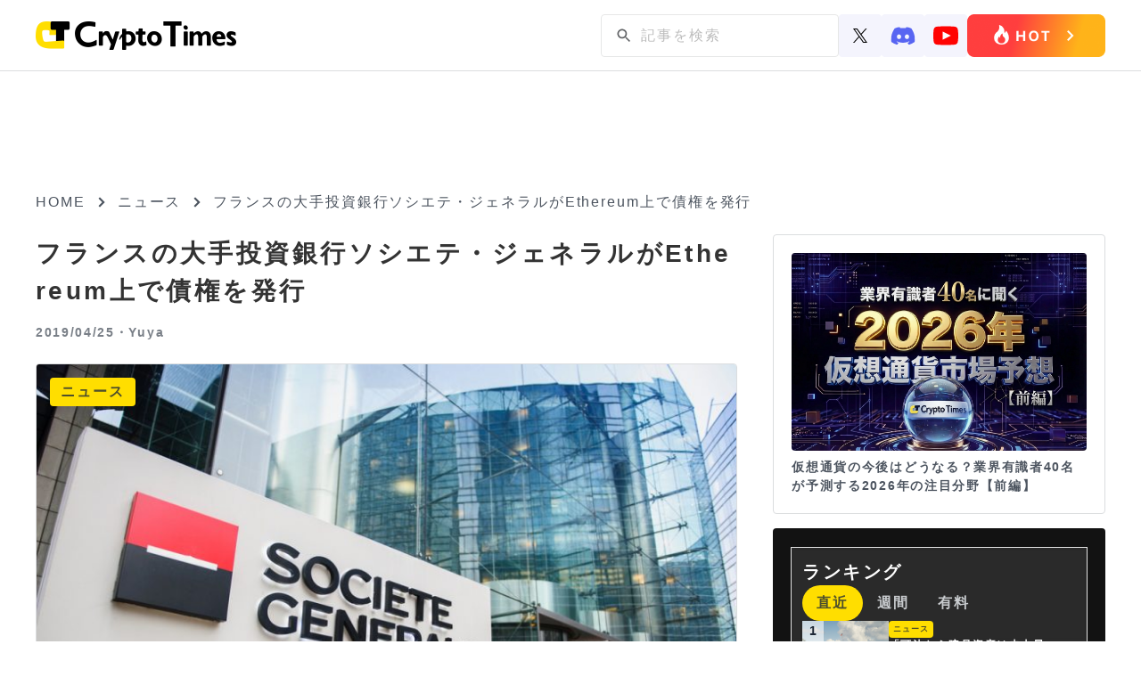

--- FILE ---
content_type: text/html; charset=utf-8
request_url: https://www.google.com/recaptcha/api2/aframe
body_size: 270
content:
<!DOCTYPE HTML><html><head><meta http-equiv="content-type" content="text/html; charset=UTF-8"></head><body><script nonce="RDbqWyjq5yuiqK9WzPD_vg">/** Anti-fraud and anti-abuse applications only. See google.com/recaptcha */ try{var clients={'sodar':'https://pagead2.googlesyndication.com/pagead/sodar?'};window.addEventListener("message",function(a){try{if(a.source===window.parent){var b=JSON.parse(a.data);var c=clients[b['id']];if(c){var d=document.createElement('img');d.src=c+b['params']+'&rc='+(localStorage.getItem("rc::a")?sessionStorage.getItem("rc::b"):"");window.document.body.appendChild(d);sessionStorage.setItem("rc::e",parseInt(sessionStorage.getItem("rc::e")||0)+1);localStorage.setItem("rc::h",'1768406635207');}}}catch(b){}});window.parent.postMessage("_grecaptcha_ready", "*");}catch(b){}</script></body></html>